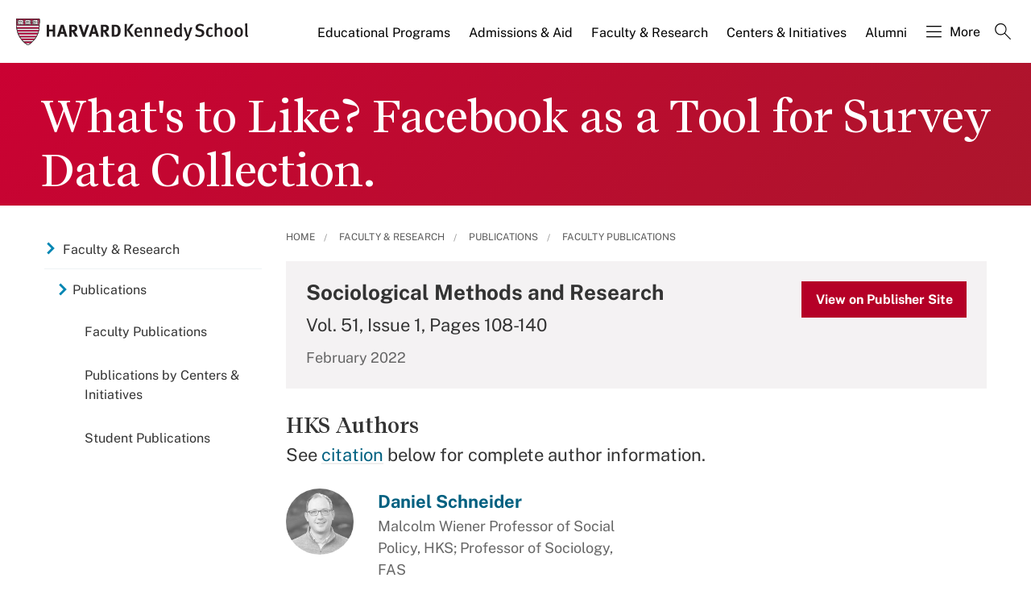

--- FILE ---
content_type: application/javascript;charset=iso-8859-1
request_url: https://fid.agkn.com/f?apiKey=2520642820
body_size: 125
content:
{ "TruAudienceID" : "E1:SFQ4N1aYvXyyM8H0GUQui3kDMaPB9r1dPv7m63Vg3k_huroDt6-BUvX0H7rJ0XTq0sljqkzgjhUU7cGXXM2C7TiJy9cOtCteyZhdngSs25wCHCRwJGIhW4pAZv__Pqwr", "L3" : "" }